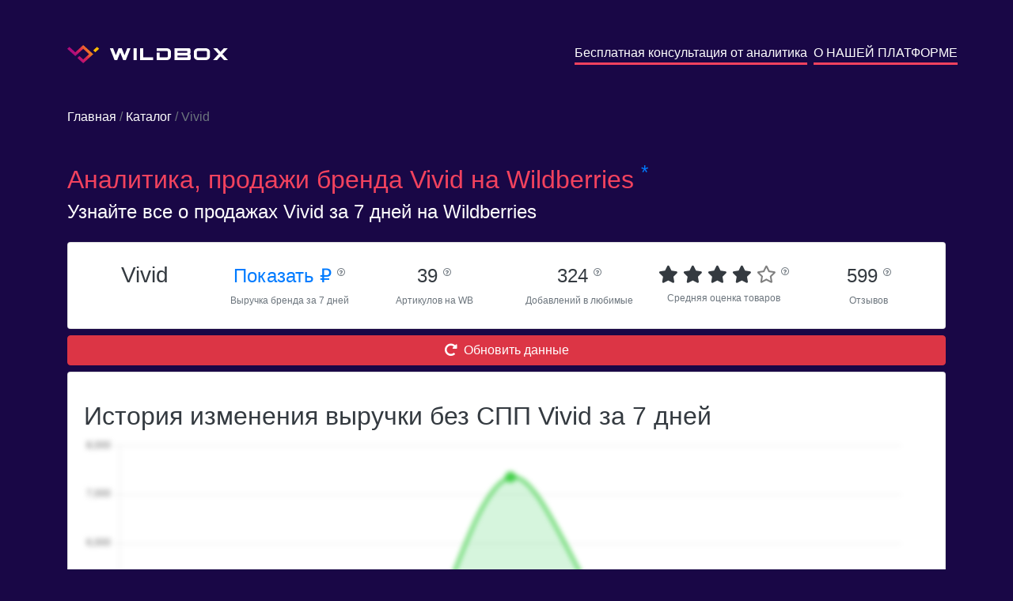

--- FILE ---
content_type: text/html; charset=utf-8
request_url: https://wildbox.ru/brand-analytics/vivid
body_size: 6964
content:

<!DOCTYPE html>
<html lang="ru">
<head>


    <script>
        mindbox = window.mindbox || function () {
            mindbox.queue.push(arguments);
        };
        mindbox.queue = mindbox.queue || [];
        mindbox('create');

        mindbox("async", {
            operation: "ViewPage",
            data: {
                viewProduct: {
                    product: {
                        ids: {
                            wildbox: location.pathname
                        }
                    }
                }
            },
            onSuccess: function () {
            },
            onError: function (error) {
            }
        });

    </script>
    <script src="https://api.mindbox.ru/scripts/v1/tracker.js" async></script>

    <!-- Google Tag Manager -->
    <script>(function (w, d, s, l, i) {
        w[l] = w[l] || [];
        w[l].push({
            'gtm.start':
                new Date().getTime(), event: 'gtm.js'
        });
        var f = d.getElementsByTagName(s)[0],
            j = d.createElement(s), dl = l != 'dataLayer' ? '&l=' + l : '';
        j.async = true;
        j.src =
            'https://www.googletagmanager.com/gtm.js?id=' + i + dl;
        f.parentNode.insertBefore(j, f);
    })(window, document, 'script', 'dataLayer', 'GTM-NWTT2LD');</script>
    <!-- End Google Tag Manager -->

    <title>Аналитика, продажи бренда Vivid на Wildberries.ru</title>

    <meta charset="utf-8">
    <meta name="viewport" content="width=device-width, initial-scale=1">
    <meta name="format-detection" content="telephone=no">
    <meta name="description"
          content="Узнайте все о бренде Vivid на Wildberries.ru">
    <link rel="icon" href="/main/static/img/favicon.ico" type="image/x-icon">
    <link rel="icon" href="/main/static/img/favicon.svg" type="image/svg+xml">
    <link rel="stylesheet" href="https://maxcdn.bootstrapcdn.com/bootstrap/4.5.2/css/bootstrap.min.css">
    <link rel="stylesheet" href="https://pro.fontawesome.com/releases/v5.10.0/css/all.css"
          integrity="sha384-AYmEC3Yw5cVb3ZcuHtOA93w35dYTsvhLPVnYs9eStHfGJvOvKxVfELGroGkvsg+p" crossorigin="anonymous"/>
    <link rel="stylesheet" href="/main/static/css/style.css">
    
    
    <script src="https://ajax.googleapis.com/ajax/libs/jquery/3.5.1/jquery.min.js"></script>
    <script src="https://cdnjs.cloudflare.com/ajax/libs/popper.js/1.16.0/umd/popper.min.js"></script>
    <script src="https://maxcdn.bootstrapcdn.com/bootstrap/4.5.2/js/bootstrap.min.js"></script>
    
    
    <!-- Chatra {literal} -->
    <script>
        (function (d, w, c) {
            w.ChatraID = 'WoWmhRSzCfAeSuJ4h';
            var s = d.createElement('script');
            w[c] = w[c] || function () {
                (w[c].q = w[c].q || []).push(arguments);
            };
            s.async = true;
            s.src = 'https://call.chatra.io/chatra.js';
            if (d.head) d.head.appendChild(s);
        })(document, window, 'Chatra');
    </script>
    <!-- /Chatra {/literal} -->
</head>

<body style="background-color: #190746" class="p-0">

<!-- Google Tag Manager (noscript) -->
<noscript>
    <iframe src="https://www.googletagmanager.com/ns.html?id=GTM-NWTT2LD"
            height="0" width="0" style="display:none;visibility:hidden"></iframe>
</noscript>
<!-- End Google Tag Manager (noscript) -->

<div class="container text-white my-2 my-sm-5">
    <div class="row text-center text-sm-left">
        <a href="/" class="col-sm my-2 text-decoration-none text-white"><img
                src="/main/static/img/logo.svg" alt="logo" class="pr-2"> <img
                src="/main/static/img/name.svg"
                alt="wildbox"></a>
        <a href="/forma_analitika_brendov/" class="m-auto ml-sm-auto m-2 text-decoration-none text-white"
           style="border-bottom: 3px solid #f2425e">Бесплатная консультация от аналитика</a>
        <span class="mx-1"></span>
        <a href="/" class="m-auto ml-sm-auto m-2 text-decoration-none text-white"
           style="border-bottom: 3px solid #f2425e">О НАШЕЙ ПЛАТФОРМЕ</a>
    </div>
</div>


    <div class="container text-white my-4">
        <div class="my-2 my-sm-5"><a href="https://wildbox.ru/" class="text-decoration-none text-white">Главная</a><span
                class="text-secondary"> / </span><a href="/brand-analytics/"
                                                    class="text-decoration-none text-white">Каталог</a><span
                class="text-secondary"> / Vivid</span></div>
        <h1 class="mt-0 mt-sm-3 text-32" style="color: #f2425e">Аналитика, продажи бренда Vivid на
            Wildberries
            <noindex><sup class="text-primary">*</sup></noindex>
        </h1>
        <h5 class="mt-0 text-24">Узнайте все о продажах Vivid за 7 дней на Wildberries</h5>

    </div>
    <div class="container text-white">
        <div class="card text-dark my-2">
            <div class="card-body">
                <div class="row text-center">
                    <div class="col-sm-4 col-xl-2 p-1">
                        
                        <h3>Vivid</h3>
                    </div>
                    <div class="col-sm-4 col-xl-2 p-1">
                        <a href="#" data-toggle="modal" data-target="#reg_modal" class="text-24 text-nowrap">Показать&nbsp;₽
                            <sup><i data-toggle="tooltip"
                                    title="Общий объем продаж бренда Vivid за 7 дней"
                                    class="text-10 text-secondary far fa-question-circle"></i></sup>
                        </a><br>
                        <span class="text-secondary text-12">Выручка бренда за 7 дней</span>
                    </div>
                    <div class="col-sm-4 col-xl-2 p-1">
                        <span class="text-24 text-nowrap">39
                        <sup><i data-toggle="tooltip"
                                title="Количество артикулов которое было доступно у бренда за 7 дней"
                                class="text-10 text-secondary far fa-question-circle"></i></sup>
                        </span> <br>
                        <span class="text-secondary text-12">Артикулов на WB</span>
                    </div>
                    <div class="col-sm-4 col-xl-2 p-1">
                        <span class="text-24 text-nowrap">324
                        <sup><i data-toggle="tooltip"
                                title="Общее количество добавлений бренда в любимые"
                                class="text-10 text-secondary far fa-question-circle"></i></sup>
                        </span> <br>
                        <span class="text-secondary text-12">Добавлений в любимые</span>
                    </div>
                    <div class="col-sm-4 col-xl-2 p-1">
                    <span class="text-22 text-nowrap">
                        
                            
                                <span class="fa fa-star"></span>
                            
                        
                            
                                <span class="fa fa-star"></span>
                            
                        
                            
                                <span class="fa fa-star"></span>
                            
                        
                            
                                <span class="fa fa-star"></span>
                            
                        
                            
                                <span class="far fa-star text-black-50"></span>
                            
                        
                        <sup><i data-toggle="tooltip"
                                title="Средний рейтинг артикулов, которые были доступны за 7 дней"
                                class="text-10 text-secondary far fa-question-circle"></i></sup>
                    </span><br>
                        <span class="text-secondary text-12">Средняя оценка товаров</span>
                    </div>
                    <div class="col-sm-4 col-xl-2 p-1">
                        <span class="text-24 text-nowrap">599
                        <sup><i data-toggle="tooltip"
                                title="Общее количество отзывов у артикулов, которые были доступны за 7 дней"
                                class="text-10 text-secondary far fa-question-circle"></i></sup>
                        </span> <br>
                        <span class="text-secondary text-12">Отзывов</span>
                    </div>
                </div>
            </div>
        </div>

        <div class="text-center">
            <button class="btn btn-danger w-100" data-toggle="modal" data-target="#reg_modal"><i
                    class="fas fa-redo-alt mr-2"></i>Обновить данные
            </button>
        </div>

        <div class="card text-dark my-2">
            <div class="card-body">
                <h2 class="mt-0 mt-sm-3">История изменения выручки без СПП Vivid за 7 дней</h2>
                <div class="position-absolute w-100 h-100 d-flex" style="z-index: 1000">
                    <div class="m-auto"><button class="btn-reg px-5 py-3" data-toggle="modal" data-target="#reg_modal">ПОКАЗАТЬ ДАННЫЕ</button></div>
                </div>
                
                    <canvas id="myChart" style="width:100%; filter: blur(3px);"></canvas>
                
            </div>
        </div>
        <div class="card text-dark my-2">
            <div class="card-body">
                <h2 class="mt-0 mt-sm-3">Топ категорий бренда Vivid</h2>
                
                    <div class="table-responsive">
                        <table id="category_table" class="table table-sm border-0 table-hover text-14 small-only mt-3">
                            <thead>
                            <tr>
                                <th class="align-middle">Категория</th>
                                
                                <th class="align-middle">Доля от всех заказов бренда</th>
                                
                                <th class="align-middle">Средняя цена со скидкой без учета СПП</th>
                            </tr>
                            </thead>

                            <tbody>
                            
                                <tr>
                                    <td class="align-middle" style="min-width: 150px; max-width: 500px">
                                        Продукты/Бакалея/Масла, соусы/Масло растительное</td>
                                    
                                    <td class="align-middle">61%</td>
                                    
                                    <td class="align-middle">1 378&nbsp;₽</td>
                                </tr>
                            
                                <tr>
                                    <td class="align-middle" style="min-width: 150px; max-width: 500px">
                                        Продукты/Бакалея</td>
                                    
                                    <td class="align-middle">61%</td>
                                    
                                    <td class="align-middle">1 378&nbsp;₽</td>
                                </tr>
                            
                                <tr>
                                    <td class="align-middle" style="min-width: 150px; max-width: 500px">
                                        Продукты/Бакалея/Масла, соусы</td>
                                    
                                    <td class="align-middle">61%</td>
                                    
                                    <td class="align-middle">1 378&nbsp;₽</td>
                                </tr>
                            
                                <tr>
                                    <td class="align-middle" style="min-width: 150px; max-width: 500px">
                                        Продукты</td>
                                    
                                    <td class="align-middle">61%</td>
                                    
                                    <td class="align-middle">1 378&nbsp;₽</td>
                                </tr>
                            
                                <tr>
                                    <td class="align-middle" style="min-width: 150px; max-width: 500px">
                                        Игрушки</td>
                                    
                                    <td class="align-middle">129%</td>
                                    
                                    <td class="align-middle">3 468&nbsp;₽</td>
                                </tr>
                            
                                <tr>
                                    <td class="align-middle" style="min-width: 150px; max-width: 500px">
                                        Игрушки/Фигурки и роботы/Фигурка-игрушка</td>
                                    
                                    <td class="align-middle">128%</td>
                                    
                                    <td class="align-middle">125&nbsp;₽</td>
                                </tr>
                            
                                <tr>
                                    <td class="align-middle" style="min-width: 150px; max-width: 500px">
                                        Игрушки/Фигурки и роботы</td>
                                    
                                    <td class="align-middle">128%</td>
                                    
                                    <td class="align-middle">125&nbsp;₽</td>
                                </tr>
                            
                                <tr>
                                    <td class="align-middle" style="min-width: 150px; max-width: 500px">
                                        Игрушки/Игровые наборы/Игровой набор</td>
                                    
                                    <td class="align-middle">1%</td>
                                    
                                    <td class="align-middle">3 862&nbsp;₽</td>
                                </tr>
                            
                                <tr>
                                    <td class="align-middle" style="min-width: 150px; max-width: 500px">
                                        Игрушки/Игровые наборы</td>
                                    
                                    <td class="align-middle">1%</td>
                                    
                                    <td class="align-middle">3 862&nbsp;₽</td>
                                </tr>
                            
                                <tr>
                                    <td class="align-middle" style="min-width: 150px; max-width: 500px">
                                        Игрушки/Интерактивные</td>
                                    
                                    <td class="align-middle">0%</td>
                                    
                                    <td class="align-middle">3 874&nbsp;₽</td>
                                </tr>
                            
                            </tbody>
                        </table>
                    </div>
                
            </div>
        </div>
        <div class="card text-dark my-2">
            <div class="card-body">
                <h2 class="mt-0 mt-sm-3">Продажи Vivid по топовым товарам без учета СПП</h2>
                
                    <div class="table-responsive">
                        <table id="category_table" class="table table-sm border-0 table-hover text-14 small-only mt-3">
                            <thead>
                            <tr>
                                <th class="align-middle"></th>
                                <th class="align-middle">Товар</th>
                                <th class="align-middle">Артикул</th>
                                
                                <th class="align-middle">Цена со скидкой</th>
                                <th class="align-middle">Скидка</th>
                                <th class="align-middle">Входящие заказы</th>
                                <th class="align-middle">Заказано товаров</th>
                            </tr>
                            </thead>

                            <tbody>
                            
                                <tr>
                                    <td class="align-middle">
                                        <a href="https://www.wildberries.ru/catalog/46084651/detail.aspx?targetUrl=BP"><i
                                                class="fas fa-link"></i></a>
                                        
                                        
                                        
                                    </td>
                                    <td class="align-middle" style="max-width: 150px"><a
                                            class="text-decoration-none text-dark"
                                            href="https://www.wildberries.ru/catalog/46084651/detail.aspx?targetUrl=BP">Масло подсолнечное сыродавленное нерафинированное холодного отжима 5 л</a>
                                    </td>
                                    <td class="align-middle">46084651</td>
                                    
                                    <td class="align-middle">970&nbsp;₽</td>
                                    <td class="align-middle">51,0%</td>
                                    <td class="align-middle"><a href="#" data-toggle="modal" data-target="#reg_modal">Показать&nbsp;₽</a></td>
                                    <td class="align-middle"><a href="#" data-toggle="modal" data-target="#reg_modal">Показать&nbsp;шт.</a></td>
                                </tr>
                            
                                <tr>
                                    <td class="align-middle">
                                        <a href="https://www.wildberries.ru/catalog/24549856/detail.aspx?targetUrl=BP"><i
                                                class="fas fa-link"></i></a>
                                        
                                        
                                        
                                    </td>
                                    <td class="align-middle" style="max-width: 150px"><a
                                            class="text-decoration-none text-dark"
                                            href="https://www.wildberries.ru/catalog/24549856/detail.aspx?targetUrl=BP">Мешок дезинфектора Fungus Amungus</a>
                                    </td>
                                    <td class="align-middle">24549856</td>
                                    
                                    <td class="align-middle">125&nbsp;₽</td>
                                    <td class="align-middle">65,0%</td>
                                    <td class="align-middle"><a href="#" data-toggle="modal" data-target="#reg_modal">Показать&nbsp;₽</a></td>
                                    <td class="align-middle"><a href="#" data-toggle="modal" data-target="#reg_modal">Показать&nbsp;шт.</a></td>
                                </tr>
                            
                                <tr>
                                    <td class="align-middle">
                                        <a href="https://www.wildberries.ru/catalog/32940798/detail.aspx?targetUrl=BP"><i
                                                class="fas fa-link"></i></a>
                                        
                                        
                                        
                                    </td>
                                    <td class="align-middle" style="max-width: 150px"><a
                                            class="text-decoration-none text-dark"
                                            href="https://www.wildberries.ru/catalog/32940798/detail.aspx?targetUrl=BP">Масло подсолнечное сыродавленное нерафинированное холодного отжима</a>
                                    </td>
                                    <td class="align-middle">32940798</td>
                                    
                                    <td class="align-middle">1032&nbsp;₽</td>
                                    <td class="align-middle">54,0%</td>
                                    <td class="align-middle"><a href="#" data-toggle="modal" data-target="#reg_modal">Показать&nbsp;₽</a></td>
                                    <td class="align-middle"><a href="#" data-toggle="modal" data-target="#reg_modal">Показать&nbsp;шт.</a></td>
                                </tr>
                            
                                <tr>
                                    <td class="align-middle">
                                        <a href="https://www.wildberries.ru/catalog/32941128/detail.aspx?targetUrl=BP"><i
                                                class="fas fa-link"></i></a>
                                        
                                        
                                        
                                    </td>
                                    <td class="align-middle" style="max-width: 150px"><a
                                            class="text-decoration-none text-dark"
                                            href="https://www.wildberries.ru/catalog/32941128/detail.aspx?targetUrl=BP">Масло подсолнечное сыродавленное нерафинированное холодного отжима</a>
                                    </td>
                                    <td class="align-middle">32941128</td>
                                    
                                    <td class="align-middle">460&nbsp;₽</td>
                                    <td class="align-middle">54,0%</td>
                                    <td class="align-middle"><a href="#" data-toggle="modal" data-target="#reg_modal">Показать&nbsp;₽</a></td>
                                    <td class="align-middle"><a href="#" data-toggle="modal" data-target="#reg_modal">Показать&nbsp;шт.</a></td>
                                </tr>
                            
                                <tr>
                                    <td class="align-middle">
                                        <a href="https://www.wildberries.ru/catalog/110225110/detail.aspx?targetUrl=BP"><i
                                                class="fas fa-link"></i></a>
                                        
                                        
                                        
                                    </td>
                                    <td class="align-middle" style="max-width: 150px"><a
                                            class="text-decoration-none text-dark"
                                            href="https://www.wildberries.ru/catalog/110225110/detail.aspx?targetUrl=BP">Масло подсолнечное растительное 5 литров нерафинированное холодный отжим сыродавленное 5 л х 2 шт</a>
                                    </td>
                                    <td class="align-middle">110225110</td>
                                    
                                    <td class="align-middle">1820&nbsp;₽</td>
                                    <td class="align-middle">48,0%</td>
                                    <td class="align-middle"><a href="#" data-toggle="modal" data-target="#reg_modal">Показать&nbsp;₽</a></td>
                                    <td class="align-middle"><a href="#" data-toggle="modal" data-target="#reg_modal">Показать&nbsp;шт.</a></td>
                                </tr>
                            
                                <tr>
                                    <td class="align-middle">
                                        <a href="https://www.wildberries.ru/catalog/32655189/detail.aspx?targetUrl=BP"><i
                                                class="fas fa-link"></i></a>
                                        
                                        
                                        
                                    </td>
                                    <td class="align-middle" style="max-width: 150px"><a
                                            class="text-decoration-none text-dark"
                                            href="https://www.wildberries.ru/catalog/32655189/detail.aspx?targetUrl=BP">Масло подсолнечное сыродавленное нерафинированное холодного отжима</a>
                                    </td>
                                    <td class="align-middle">32655189</td>
                                    
                                    <td class="align-middle">676&nbsp;₽</td>
                                    <td class="align-middle">54,0%</td>
                                    <td class="align-middle"><a href="#" data-toggle="modal" data-target="#reg_modal">Показать&nbsp;₽</a></td>
                                    <td class="align-middle"><a href="#" data-toggle="modal" data-target="#reg_modal">Показать&nbsp;шт.</a></td>
                                </tr>
                            
                                <tr>
                                    <td class="align-middle">
                                        <a href="https://www.wildberries.ru/catalog/62142961/detail.aspx?targetUrl=BP"><i
                                                class="fas fa-link"></i></a>
                                        
                                        
                                        
                                    </td>
                                    <td class="align-middle" style="max-width: 150px"><a
                                            class="text-decoration-none text-dark"
                                            href="https://www.wildberries.ru/catalog/62142961/detail.aspx?targetUrl=BP">Интерактивная игрушка  Nocto Мышь летучая НОКТО, со световыми и звуковыми эффектами</a>
                                    </td>
                                    <td class="align-middle">62142961</td>
                                    
                                    <td class="align-middle">3646&nbsp;₽</td>
                                    <td class="align-middle">15,0%</td>
                                    <td class="align-middle"><a href="#" data-toggle="modal" data-target="#reg_modal">Показать&nbsp;₽</a></td>
                                    <td class="align-middle"><a href="#" data-toggle="modal" data-target="#reg_modal">Показать&nbsp;шт.</a></td>
                                </tr>
                            
                                <tr>
                                    <td class="align-middle">
                                        <a href="https://www.wildberries.ru/catalog/46085951/detail.aspx?targetUrl=BP"><i
                                                class="fas fa-link"></i></a>
                                        
                                        
                                        
                                    </td>
                                    <td class="align-middle" style="max-width: 150px"><a
                                            class="text-decoration-none text-dark"
                                            href="https://www.wildberries.ru/catalog/46085951/detail.aspx?targetUrl=BP">Масло подсолнечное сыродавленное нерафинированное холодного отжима 3Х5л</a>
                                    </td>
                                    <td class="align-middle">46085951</td>
                                    
                                    <td class="align-middle">2556&nbsp;₽</td>
                                    <td class="align-middle">51,0%</td>
                                    <td class="align-middle"><a href="#" data-toggle="modal" data-target="#reg_modal">Показать&nbsp;₽</a></td>
                                    <td class="align-middle"><a href="#" data-toggle="modal" data-target="#reg_modal">Показать&nbsp;шт.</a></td>
                                </tr>
                            
                                <tr>
                                    <td class="align-middle">
                                        <a href="https://www.wildberries.ru/catalog/33326928/detail.aspx?targetUrl=BP"><i
                                                class="fas fa-link"></i></a>
                                        
                                        
                                        
                                    </td>
                                    <td class="align-middle" style="max-width: 150px"><a
                                            class="text-decoration-none text-dark"
                                            href="https://www.wildberries.ru/catalog/33326928/detail.aspx?targetUrl=BP">Масло подсолнечное сыродавленное нерафинированное холодного отжима</a>
                                    </td>
                                    <td class="align-middle">33326928</td>
                                    
                                    <td class="align-middle">2204&nbsp;₽</td>
                                    <td class="align-middle">55,0%</td>
                                    <td class="align-middle"><a href="#" data-toggle="modal" data-target="#reg_modal">Показать&nbsp;₽</a></td>
                                    <td class="align-middle"><a href="#" data-toggle="modal" data-target="#reg_modal">Показать&nbsp;шт.</a></td>
                                </tr>
                            
                                <tr>
                                    <td class="align-middle">
                                        <a href="https://www.wildberries.ru/catalog/86516703/detail.aspx?targetUrl=BP"><i
                                                class="fas fa-link"></i></a>
                                        
                                        
                                        
                                    </td>
                                    <td class="align-middle" style="max-width: 150px"><a
                                            class="text-decoration-none text-dark"
                                            href="https://www.wildberries.ru/catalog/86516703/detail.aspx?targetUrl=BP">Масло подсолнечное холодного отжима 5л</a>
                                    </td>
                                    <td class="align-middle">86516703</td>
                                    
                                    <td class="align-middle">996&nbsp;₽</td>
                                    <td class="align-middle">44,0%</td>
                                    <td class="align-middle"><a href="#" data-toggle="modal" data-target="#reg_modal">Показать&nbsp;₽</a></td>
                                    <td class="align-middle"><a href="#" data-toggle="modal" data-target="#reg_modal">Показать&nbsp;шт.</a></td>
                                </tr>
                            
                            </tbody>
                        </table>
                    </div>
                
            </div>
        </div>
    </div>
    <div class="container text-white my-2 my-sm-5 text-16" style="line-height: 1.5;">
        <p>На этой странице представлена аналитика продаж бренда <b>Vivid</b> на
            <b>Wildberries</b>, произведенная нашей
            компанией на основе данных, собранных из открытых источников. Как и любая другая подобная аналитика, наши
            данные могут иметь погрешность.</p>

        <p>По данным нашей аналитической системы, по состоянию на вчера бренд <b>Vivid</b> был представлен в
            <b>0
                категориях</b>. Выручка за последние 7
            дней составила
            <b><a href="#" data-toggle="modal" data-target="#reg_modal">Показать руб.</a></b>, а количество заказанных товаров
            <b><a href="#" data-toggle="modal" data-target="#reg_modal">Показать&nbsp;шт.</a></b>
            Артикулов бренда <b>Vivid</b> – <b>39&nbsp;шт.</b></p>
        
            <p>Ниже представлен топ самых продаваемых категорий бренда <b>Vivid</b> на Wildberries за
                последнюю неделю, по данным нашей аналитики:</p>
            <ol>
                
                    <li><b>Масло растительное</b>. За неделю было заказано <b><a href="#" data-toggle="modal" data-target="#reg_modal">Показать</a>
                        шт</b>
                        на <b><a href="#" data-toggle="modal" data-target="#reg_modal">Показать&nbsp;₽</a></b>.
                    </li>
                
                    <li><b>Бакалея</b>. За неделю было заказано <b><a href="#" data-toggle="modal" data-target="#reg_modal">Показать</a>
                        шт</b>
                        на <b><a href="#" data-toggle="modal" data-target="#reg_modal">Показать&nbsp;₽</a></b>.
                    </li>
                
                    <li><b>Масла, соусы</b>. За неделю было заказано <b><a href="#" data-toggle="modal" data-target="#reg_modal">Показать</a>
                        шт</b>
                        на <b><a href="#" data-toggle="modal" data-target="#reg_modal">Показать&nbsp;₽</a></b>.
                    </li>
                
            </ol>
        
        
            <p>Ниже представлен топ самых продаваемых товаров бренда <b>Vivid</b> на <b>Wildberries</b> за
                последнюю неделю, по данным нашей аналитики:</p>
            <ol>
                
                    <li>
                        <b>Масло подсолнечное сыродавленное нерафинированное холодного отжима 5 л</b>, артикул на Wildberries <b>46084651</b>.<br>
                        За неделю было заказано <b><a href="#" data-toggle="modal" data-target="#reg_modal">Показать&nbsp;шт</a></b> на
                        <b><a href="#" data-toggle="modal" data-target="#reg_modal">Показать&nbsp;₽</a></b>. Данный товар продается на <b>wb.ru</b>
                        по цене <b>970&nbsp;₽</b> co
                        скидкой <b>51%</b>
                    </li>
                
                    <li>
                        <b>Мешок дезинфектора Fungus Amungus</b>, артикул на Wildberries <b>24549856</b>.<br>
                        За неделю было заказано <b><a href="#" data-toggle="modal" data-target="#reg_modal">Показать&nbsp;шт</a></b> на
                        <b><a href="#" data-toggle="modal" data-target="#reg_modal">Показать&nbsp;₽</a></b>. Данный товар продается на <b>wb.ru</b>
                        по цене <b>125&nbsp;₽</b> co
                        скидкой <b>65%</b>
                    </li>
                
                    <li>
                        <b>Масло подсолнечное сыродавленное нерафинированное холодного отжима</b>, артикул на Wildberries <b>32940798</b>.<br>
                        За неделю было заказано <b><a href="#" data-toggle="modal" data-target="#reg_modal">Показать&nbsp;шт</a></b> на
                        <b><a href="#" data-toggle="modal" data-target="#reg_modal">Показать&nbsp;₽</a></b>. Данный товар продается на <b>wb.ru</b>
                        по цене <b>1 032&nbsp;₽</b> co
                        скидкой <b>54%</b>
                    </li>
                
            </ol>
        
        <p>Еще больше аналитики доступно в нашей платформе <b>Wildbox</b>.
            <a href="https://wildbox.ru/"
               class="text-decoration-none pb-1"
               style="color: #f2425e; border-bottom: 2px solid #f2425e">
                Подробнее
            </a>
        </p>
    </div>


    <!-- Modal -->
    <div id="reg_modal" class="modal fade" role="dialog">
        <div class="d-flex modal-dialog h-100">
            <div class="m-auto">

                <!-- Modal content-->
                <div class="modal-content">
                    
                    
                    
                    
                    <div class="modal-body text-center">
                        <p>Данные доступны только зарегистрированным пользователям Wildbox.</p>
                        <button type="button" onclick="location.href = 'https://t.me/wildboxreg_bot?start=wildboxru_analiticabrendov';" class="btn-reg px-5 py-3">ЗАРЕГИСТРИРОВАТЬСЯ</button>
                    </div>
                    <div class="modal-footer">
                        <button type="button" class="btn btn-default" data-dismiss="modal">Отмена</button>
                    </div>
                </div>

            </div>
        </div>
    </div>

























































































<div style="background-color: #1b0b35">
    <div class="container text-white text-12 pt-4 text-center text-sm-left">
        <div class="d-flex justify-content-around flex-wrap">
            <div class="py-2">
                <img src="/main/static/img/logo.svg" alt="logo" class="pr-2">
                <img src="/main/static/img/name.svg" alt="wildbox">
            </div>
            <div class="py-2">
                <a style="color: #f2425e; border-bottom: 1px solid #f2425e" href="https://wildbox.ru/privacy/">Политика
                    конфиденциальности</a> <br>
                <a style="color: #f2425e; border-bottom: 1px solid #f2425e" href="https://wildbox.ru/cookies/">Информация
                    о cookies</a>
            </div>
            <div class="py-2">
                <span class="font-weight-bolder text-16">Остались вопросы?</span>
                <span class="font-weight-bolder text-14">Напишите нам: <a
                        style="color: #f2425e; border-bottom: 1px solid #f2425e" href="mailto:info@wildbox.ru">info@wildbox.ru</a></span>
                |
                <a href="https://chat.chatra.io/?hostId=WoWmhRSzCfAeSuJ4h">
                    
                    <span style="color: #f2425e; border-bottom: 1px solid #f2425e">Чат поддержки Wildbox.ru</span>
                </a>
            </div>
            
            
            
            
            
            
        </div>

        
        
        
        
        
        
        
        
        
        
        
        
        
        
        
        
        
        
        
        
        
        
        
        
        
        
        
        
        
        
        
        
        
        
        
        
        
        
        
        
        
        
        
        
        
    </div>
</div>
<noindex>
    <div class="text-white px-4 py-0 text-12" style="background-color: #190746">
        <sup class="text-primary">*</sup>
        Дорогие пользователи! Уведомляем, что наша компания не является аффилированным лицом ООО
        «Вайлдберриз» (Wildberries). Все материалы и иные сведения на нашем сайте могут иметь погрешность вычислений,
        размещены исключительно в информационных целях и получены в результате сбора и обработки информации, собранной
        из общедоступных источников.
    </div>
</noindex>
</body>
<script type="text/javascript">
    $(document).ready(function () {
        $('#sendmail').click(function () {
            $.ajax({
                type: "POST",
                url: "https://wildbox.ru/send.php",
                data: {"email": $('#email').val()}, // <-- Put comma here
                contentType: 'text/plain'
            }).done(function (resp) {
                let r = JSON.parse(resp)
                console.log(r, r.result)
                if (r.result === true) {
                    alert("Вы успешно подписались на закрытое тестирование! Проверьте почту, а также не забудьте про папку спам.")
                } else if (r.message === "Duplicate data") {
                    alert("Вы уже подписаны. Проверьте почту, а также не забудьте про папку спам.")
                } else alert("Что-то пошло не так, попробуйте повторить попытку позднее")
            })
        }) // missing end of statement.
    })
</script>

    <script>
        $(document).ready(function () {
            $('[data-toggle="tooltip"]').tooltip();
            var xValues = [
                
                    "2022-10-17",
                
                    "2022-10-18",
                
                    "2022-10-19",
                
                    "2022-10-20",
                
                    "2022-10-21",
                
                    "2022-10-22",
                
                    "2022-10-23",
                
            ];
            var yValues = [
                
                    1723,
                
                    2169,
                
                    2300,
                
                    7354,
                
                    3646,
                
                    4074,
                
                    3671,
                
            ];

            new Chart("myChart", {
                type: "line",
                data: {
                    labels: xValues,
                    steppedLine: false,
                    datasets: [
                        {
                            data: yValues,
                            borderColor: "#22C829",
                            fill: true,
                            pointBackgroundColor: "white",
                            backgroundColor: "rgba(0,194,45,0.16)",
                            pointBorderColor: "#22C829",
                            pointBorderWidth: 5,
                            pointRadius: 4,
                            tension: 0.3,
                        },
                    ],
                },
                options: {
                    responsive: true,
                    hover: {
                        mode: "nearest",
                        intersect: false,
                    },
                    elements: {
                        line: {
                            tension: 0.4,
                        },
                    },
                    scales: {
                        x: {
                            grid: {
                                display: false,
                            },
                        },
                        y: {
                            beginAtZero: true
                        }
                    },
                    plugins: {
                        legend: {display: false},
                        tooltip: {
                            mode: "index",
                            intersect: false,
                            backgroundColor: "#fff",
                            displayColors: false,
                            borderColor: "#e1e1e8",
                            borderWidth: 1,
                            titleColor: "#6b7593",
                            bodyColor: "#6b7593",
                            bodySpacing: 4,
                            callbacks: {
                                label: function (context) {
                                    let {formattedValue} = context;
                                    return `Выручка: ${context.formattedValue} ₽`;
                                },
                            },
                        },
                    },
                },
            });
        });
    </script>
    <script src="https://cdn.jsdelivr.net/npm/chart.js"></script>

</html>
